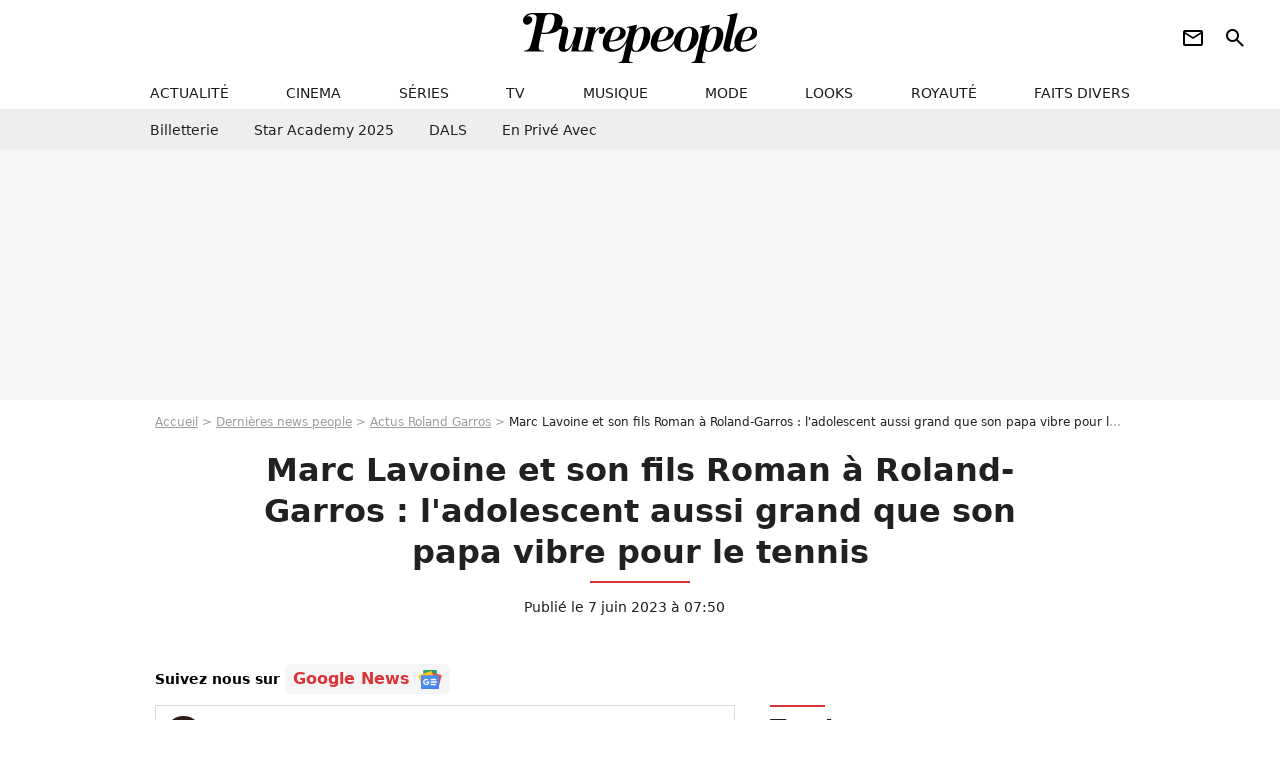

--- FILE ---
content_type: text/html; charset=UTF-8
request_url: https://www.purepeople.com/article/marc-lavoine-et-son-fils-roman-a-roland-garros-l-adolescent-aussi-grand-que-son-papa-vibre-pour-le-tennis_a509646/1
body_size: 16762
content:
<!DOCTYPE html>
<html>
    <head>
        <meta charset="UTF-8">
        <meta name="robots" content="index,follow,max-snippet:-1,max-image-preview:large,max-video-preview:6" />
                <meta name="viewport" content="width=device-width, initial-scale=1.0, maximum-scale=1.0, minimum-scale=1.0, user-scalable=no">
        <title>Marc Lavoine et son fils Roman à Roland-Garros : l&#039;adolescent aussi grand que son papa vibre pour le tennis - Purepeople</title>

                <link rel="alternate" href="android-app://com.c4mprod.purepeople/purepeople/article/509646" />
    <link rel="alternate" href="ios-app://369343091/purepeople/article/509646" />

                                                                                                                                                                                                                                            
        
            <meta property="og:url" content="https://www.purepeople.com/article/marc-lavoine-et-son-fils-roman-a-roland-garros-l-adolescent-aussi-grand-que-son-papa-vibre-pour-le-tennis_a509646/1">
    
    
    
    
                    <meta property="article:published_time" content="2023-06-07T07:50:00+02:00">
    
                    <meta property="article:modified_time" content="2023-06-07T07:50:00+02:00">
    
            <meta property="article:section" content="People France" />
    
                        <meta property="article:tag" content="Enfant de star" />
                    <meta property="article:tag" content="Look" />
                    <meta name="keywords" content="" />
        <meta name="Googlebot" content="noarchive" />
        <meta name="author" content="Purepeople" />
        <meta name="country" content="France" />
        <meta name="geo.country" content="FR" />
                <meta name="description" content="Roland-Garros a attiré de nombreuses personnalités dans ses tribunes et notamment plusieurs duos parents-enfants. Marc Lavoine, papa de quatre enfants, a ainsi assisté aux matches avec l&amp;#039;un d&amp;#039;eux, qui va bientôt le dépasser..." />
                        <meta name="twitter:site" content="@purepeople" />
                    <meta property="og:type" content="article" />
        <meta name="twitter:card" content="summary_large_image" />
                <meta property="og:title" content="Marc Lavoine et son fils Roman à Roland-Garros : l&#039;adolescent aussi grand que son papa vibre pour le tennis" />
        <meta name="twitter:title" content="Marc Lavoine et son fils Roman à Roland-Garros : l&#039;adolescent aussi grand que son papa vibre pour le tennis" />
                        <meta property="og:description" content="Roland-Garros a attiré de nombreuses personnalités dans ses tribunes et notamment plusieurs duos parents-enfants. Marc Lavoine, papa de quatre enfants, a ainsi assisté aux matches avec l&amp;#039;un d&amp;#039;eux, qui va bientôt le dépasser..." />
        <meta name="twitter:description" content="Roland-Garros a attiré de nombreuses personnalités dans ses tribunes et notamment plusieurs duos parents-enfants. Marc Lavoine, papa de quatre enfants, a ainsi assisté aux matches avec l&amp;#039;un d&amp;#039;eux, qui va bientôt le dépasser..." />
                            <meta property="og:image" content="https://static1.purepeople.com/articles/6/50/96/46/@/7442757-marc-lavoine-a-partage-un-beau-moment-av-1200x630-4.jpg" />
    <meta name="twitter:image" content="https://static1.purepeople.com/articles/6/50/96/46/@/7442757-marc-lavoine-a-partage-un-beau-moment-av-1200x630-4.jpg" />
                                                
        <link rel="shortcut icon" type="image/x-icon" href="https://static1.purepeople.com/build/pp_fr/favicon.61e5803d.png">
        <link rel="icon" type="image/ico" href="https://static1.purepeople.com/build/pp_fr/favicon.61e5803d.png">

                        
                        <link rel="preload" href="https://static1.purepeople.com/build/pp_fr/logo_brand_main.dc58c8f3.svg" as="image" />
        

            <link rel="preload" href="https://static1.purepeople.com/articles/6/50/96/46/@/7442757-marc-lavoine-a-partage-un-beau-moment-av-580x0-4.jpg" as="image" />
    
                    <link rel="preload" href="https://static1.purepeople.com/build/pp_fr/article-cfec0aa46a35ad5246fa.css" as="style" />
        <link rel="stylesheet" href="https://static1.purepeople.com/build/pp_fr/article-cfec0aa46a35ad5246fa.css">
    
                                            
<script type="text/javascript">
(function(global) {
    var fontCss           = localStorage.getItem('pp_font_code');
    var distantFontHash   = localStorage.getItem('pp_font_url');
    var currentFontHash   = "https\u003A\/\/static1.purepeople.com\/build\/pp_fr\/fonts_standalone\u002Dca9bca69d1975272b808.css";

    if (fontCss && distantFontHash && (distantFontHash === currentFontHash)) {
        var style           = document.createElement('style');
            style.type      = 'text/css';
            style.innerHTML = fontCss;

        document.head.appendChild(style);
    }
}(window));
</script>
        
            </head>

        
    <body class="article-universe articlepage-route ">

                <div class="sub-body">
            

<header id="header-main" class="header-main js-header-main">
    <div class="header-top">
        <div class="header-top-left">
            <i id="header-main-menu-icon" class="header-main-menu-icon ui-icons">menu</i>
            <i id="header-main-close-icon" class="header-main-close-icon ui-icons">close2</i>
        </div>

                                <span class="js-b16 1F header-main-logo" aria-label="Accueil">
                <img
                    class="header-logo"
                    src="https://static1.purepeople.com/build/pp_fr/logo_brand_main.dc58c8f3.svg"
                    alt="Purepeople"
                    width="270"
                    height="50"
                >
            </span>
                    
        <div class="header-top-right">
                        <div class="header-main-btn-holder">
                                                            <span class="js-b16 [base64] header-additional-icon-link" target="_blank" rel="nooponer">
                            <i title="Newsletter" class="ui-icons header-additional-icon">newsletter</i>
                        </span>
                    
                                                </div>
            
                                        <i id="header-main-search-icon" class="ui-icons header-main-search-icon">search</i>
                    </div>
    </div>

                        <nav id="header-nav-panel" class="header-bottom header-nav-unloaded"  data-subnav="/api/menu" >
            
                
    <div class="header-main-dropdown-container js-nav-item-holder">
        <div class="header-main-category">
                            <span class="js-b16 1F4943CCC21F2A header-main-nav-link ">actualité</span>
            
                            <i class="header-icon-more ui-icons">chevron_bot</i>
                <i class="header-icon-next ui-icons js-btn-expand-subnav">chevron_right</i>
                    </div>

                    <div class="header-main-subcategory js-subnav-item-holder" data-key="actualite"></div>
            </div>
            
                
    <div class="header-main-dropdown-container js-nav-item-holder">
        <div class="header-main-category">
                            <span class="js-b16 1FCB4A4C1F424649434E4A3FCB2620 header-main-nav-link ">cinema</span>
            
                            <i class="header-icon-more ui-icons">chevron_bot</i>
                <i class="header-icon-next ui-icons js-btn-expand-subnav">chevron_right</i>
                    </div>

                    <div class="header-main-subcategory js-subnav-item-holder" data-key="cinema"></div>
            </div>
            
                
    <div class="header-main-dropdown-container js-nav-item-holder">
        <div class="header-main-category">
                            <span class="js-b16 1FCB4A4C1FC243C14643C23FCB22242B header-main-nav-link ">séries</span>
            
                            <i class="header-icon-more ui-icons">chevron_bot</i>
                <i class="header-icon-next ui-icons js-btn-expand-subnav">chevron_right</i>
                    </div>

                    <div class="header-main-subcategory js-subnav-item-holder" data-key="serie"></div>
            </div>
            
                
    <div class="header-main-dropdown-container js-nav-item-holder">
        <div class="header-main-category">
                            <span class="js-b16 1FCB4A4C1FCB4348433FCB222525 header-main-nav-link ">tv</span>
            
                            <i class="header-icon-more ui-icons">chevron_bot</i>
                <i class="header-icon-next ui-icons js-btn-expand-subnav">chevron_right</i>
                    </div>

                    <div class="header-main-subcategory js-subnav-item-holder" data-key="tv"></div>
            </div>
            
                
    <div class="header-main-dropdown-container js-nav-item-holder">
        <div class="header-main-category">
                            <span class="js-b16 1FCB4A4C1F4EC3C246CAC3433FCB212520 header-main-nav-link ">musique</span>
            
                            <i class="header-icon-more ui-icons">chevron_bot</i>
                <i class="header-icon-next ui-icons js-btn-expand-subnav">chevron_right</i>
                    </div>

                    <div class="header-main-subcategory js-subnav-item-holder" data-key="musique"></div>
            </div>
            
                
    <div class="header-main-dropdown-container js-nav-item-holder">
        <div class="header-main-category">
                            <span class="js-b16 1FCB4A4C1F4E4F4B433FCB212C21 header-main-nav-link ">mode</span>
            
                            <i class="header-icon-more ui-icons">chevron_bot</i>
                <i class="header-icon-next ui-icons js-btn-expand-subnav">chevron_right</i>
                    </div>

                    <div class="header-main-subcategory js-subnav-item-holder" data-key="mode"></div>
            </div>
            
                
    <div class="header-main-dropdown-container js-nav-item-holder">
        <div class="header-main-category">
                            <span class="js-b16 1FCB4A4C1F484F4F473FCB21232B header-main-nav-link ">looks</span>
            
                            <i class="header-icon-more ui-icons">chevron_bot</i>
                <i class="header-icon-next ui-icons js-btn-expand-subnav">chevron_right</i>
                    </div>

                    <div class="header-main-subcategory js-subnav-item-holder" data-key="looks"></div>
            </div>
            
                
    <div class="header-main-dropdown-container js-nav-item-holder">
        <div class="header-main-category">
                            <span class="js-b16 1FCB4A4C1F444A4E464848431EC14FC64A48433FCB2A242B header-main-nav-link ">royauté</span>
            
                            <i class="header-icon-more ui-icons">chevron_bot</i>
                <i class="header-icon-next ui-icons js-btn-expand-subnav">chevron_right</i>
                    </div>

                    <div class="header-main-subcategory js-subnav-item-holder" data-key="royaute"></div>
            </div>
            
                
    <div class="header-main-dropdown-container js-nav-item-holder">
        <div class="header-main-category">
                            <span class="js-b16 1FCB4A4C1F444A46CBC21E4B46C443C1C23FCB232424 header-main-nav-link ">faits divers</span>
            
                            <i class="header-icon-more ui-icons">chevron_bot</i>
                <i class="header-icon-next ui-icons js-btn-expand-subnav">chevron_right</i>
                    </div>

                    <div class="header-main-subcategory js-subnav-item-holder" data-key="faits_divers"></div>
            </div>
</nav>
            
        <div id="header-main-search-container" class="header-main-search-container">
        <div id="header-main-search-canceled" class="header-main-search-canceled">Annuler</div>

        
<form method="post" action="/rechercher" class="search-form js-search">
    <label for="search_bar" class="search-form-label" aria-label="Rechercher sur Purepeople"><i class="search-form-picto ui-icons">search</i></label>
    <input
        id="search_bar"
        name="q"
        type="text"
        class="search-form-input js-input-txt"
        placeholder="Rechercher sur Purepeople"
    />
    <button type="submit" class="search-form-submit js-submit-form" disabled aria-label="label.header.search.submit">
        OK
    </button>
</form><div class="header-main-asset-container">
                <span>Ex:</span>

                                    <span class="js-b16 1FC0434FC048431F4E4AC1464F491E424FCB4648484AC14B3FC0212325 header-main-asset">Marion Cotillard</span>
                    ,                                    <span class="js-b16 1FC0434FC048431FC2454A4746C14A3FC0262125 header-main-asset">Shakira</span>
                    ,                                    <span class="js-b16 1FC0434FC048431F474ACB431E4E464B4B4843CB4F493FC024202C header-main-asset">Kate Middleton</span>
                    ,                                    <span class="js-b16 1FC0434FC048431FC2434843494A1E4C4F4E43CD3FC021222526 header-main-asset">Selena Gomez</span>
                                                </div></div>
    </header>
                        


<div class="js-art-top-cta article-header-container">
    <div class="article-header-element-container">
        <span class="js-b16 1F article-header-link">
            <img
                class="article-header-logo"
                src="https://static1.purepeople.com/build/pp_fr/logo_brand_main.dc58c8f3.svg"
                alt="Purepeople"
                width="270"
                height="50"
            >
        </span>

        
                        
    
        
        
        
                            
        
        
        
        
    
        <span class="js-b16 [base64] btn article-header-subcategory btn-type-primary" data-jan="{&quot;eventAction&quot;:[&quot;click&quot;],&quot;eventName&quot;:&quot;diapo_open_from_header&quot;,&quot;position_name&quot;:&quot;diapo_open_button_from_header&quot;,&quot;content_id&quot;:509646}">
                            <span>Voir les 13 photos</span>
            </span>

            </div>

    <span id="progress-bar"></span>
</div>
    
            
    
        
    <div id="link-bar-container" class="link-bar-container">
        
<div  class="roller-holder js-roller roller-no-nav" data-offset="15"     ><div class="roller-slider"><span class="js-b16 [base64] roller-item link-bar-item" target="_blank" role="menuitem"><span class="link-bar-item-title">Billetterie</span></span><span class="js-b16 1FCB4A4C1FC2CB4AC11E4A424A4B434EC63FCB22252A roller-item link-bar-item" role="menuitem"><span class="link-bar-item-title">Star Academy 2025</span></span><span class="js-b16 1FCB4A4C1F4B4A49C2431E4AC443421E4843C21EC2CB4AC1C23FCB242220 roller-item link-bar-item" role="menuitem"><span class="link-bar-item-title">DALS</span></span><span class="js-b16 1FCB4A4C1F43491EC0C146C4431E4AC443423FCB242320 roller-item link-bar-item" role="menuitem"><span class="link-bar-item-title">En privé avec</span></span></div><div class="roller-btn-holder"><button class="roller-btn btn-left disabled ui-icons" aria-label="Aller vers la gauche">chevron_left</button><button class="roller-btn btn-right ui-icons" aria-label="Aller vers la droite">chevron_right</button></div></div>    </div>

                            



    


<div class="ad-placement ad-placement-header ad-placeholder">
                    <div class="ad-logo"></div>
    
    <div class="ad-container">
        
                    <div class="ad-item "
                id="jad-header-01"
                data-position="header"
                data-device="all"
                data-keywords="%7B%22special-targeting%22%3A%22header%22%7D">
            </div>
            </div>
</div>

                                
            
            <main class="main-content" id="main-content"><div class="breadcrumb">
    <a class="item" href="/">Accueil</a><a class="item" href="/news/1">Dernières news people</a><a class="item" href="/tag/roland-garros_t598">Actus Roland Garros</a><h1 class="item" role="heading" aria-level="1">Marc Lavoine et son fils Roman à Roland-Garros : l'adolescent aussi grand que son papa vibre pour le tennis</h1></div>                    

<div class="article-title-container mg-container">
    
                                                        
    
    
    
    <div class="title-page-container"
            >
                <div class="title-page-text">
        Marc Lavoine et son fils Roman à Roland-Garros : l&#039;adolescent aussi grand que son papa vibre pour le tennis</div></div>


    
    <div class="article-title-published-container">
        <span class="article-title-published">
                            Publié le  7 juin 2023 à 07:50
                    </span>
                    



<div class="share-container js-share"
            data-title="Marc Lavoine et son fils Roman à Roland-Garros : l&#039;adolescent aussi grand que son papa vibre pour le tennis"
    
    
    
                
                                            
                            
         data-jan="{&quot;eventAction&quot;:[&quot;click&quot;],&quot;eventName&quot;:&quot;social_share&quot;,&quot;position_name&quot;:&quot;social_share_button&quot;}"
    
>
    <div class="icon-container article-title-share ">
        <i class="ui-icons icon-share icon-share">share</i>
    </div>

            <span class="txt-container">Partager</span>
    </div>
            </div>
</div>

<div id="gg-news-anchor" class="article-google-news-anchor"></div>


                                <div class="gd-2-cols">
                                        <div class="left-col">
                            <section class="article-container">
                                        
            
        <div class="author-article-bio-container mg-content">
            <div class="author-article-bio-link-container">
                <img src="https://static1.purepeople.com/authors/4/94/@/94-6154544555663-35x35-1.jpg"
                    class="author-article-picture"
                    width="35"
                    height="35"
                />

                <span class="author-article-bio-link-span">
                    Par

                    <span class="author-article-bio-name">
                                            <a class="author-article-bio-link" href="/auteur/mafalda-betty_a94">Mafalda Betty</a>
                                        </span>

                    |

                    <span class="author-article-bio-status">
                                            Rédactrice
                                        </span>
                </span>
            </div>

                        <div class="author-article-bio-description">
                Citoyenne du monde qui adore les blind tests des années 90, elle se passionne pour les histoires de cœur avec ou sans happy end des personnalités françaises et internationales.
            </div>
            
                                                </div>
                        
                    
<div class="article-headline mg-content">
    Roland-Garros a attiré de nombreuses personnalités dans ses tribunes et notamment plusieurs duos parents-enfants. Marc Lavoine, papa de quatre enfants, a ainsi assisté aux matches avec l'un d'eux, qui va bientôt le dépasser...
</div>
        
        <div class="mg-container js-editorial-content" id="article-content">
                                
            
    <div data-src="https://printaudio.360.audion.fm/public/playerScripts/v1/collections/m5lyAJqWa89P/player.js" class="audion-reader mg-content" id="audion_player_placeholder"></div>
                
        
        
                            
        
    <div class="main-media-container mg-content">
                    
            
            

        


        
<div class="player-container js-media-player player-main"  id="player-main">
                                                        
                    <div class="player-item"
                    data-video-id="x8lkmyf"
        
        
                    data-media-id="7442793"
        
        
                    data-position="playertop"
        
                    data-smart-mute="1"
        
        data-player-id="x1j43y"
    >
        <div class="player-anchor" >
                            <img class="player-thumbnail" src="https://static1.purepeople.com/articles/6/50/96/46/@/7442757-marc-lavoine-a-partage-un-beau-moment-av-580x326-4.jpg" width="580" height="326" >
                    </div>
    </div>
                        
                </div>

                            <span class="media-copyright">Marc Lavoine et son fils Roman à Roland-Garros : l&#039;adolescent aussi grand que son papa vibre pour le tennis</span>
                                </div>


    
    <div class="stickers-article-container mg-content">
                    

    
        <span class="js-b16 [base64]#block-diapo2 stickers-item" data-jan="{&quot;eventAction&quot;:[&quot;click&quot;],&quot;eventName&quot;:&quot;diapo_open_from_carousel&quot;,&quot;position_name&quot;:&quot;diapo_open_button_and_thumbnails_from_carousel&quot;,&quot;content_id&quot;:509646}">
    
        <img class="stickers-item-img" src="https://static1.purepeople.com/articles/6/50/96/46/@/7442757-marc-lavoine-a-partage-un-beau-moment-av-100x90-4.jpg" width="100" height="90" loading="lazy" alt="Marc Lavoine a partagé un beau moment avec l&#039;un des siens
Marc Lavoine en tribunes lors des Internationaux de France de tennis de Roland Garros © Jacovides-Moreau/Bestimage">

        </span>
                        

    
        <span class="js-b16 [base64]#block-diapo3 stickers-item" data-jan="{&quot;eventAction&quot;:[&quot;click&quot;],&quot;eventName&quot;:&quot;diapo_open_from_carousel&quot;,&quot;position_name&quot;:&quot;diapo_open_button_and_thumbnails_from_carousel&quot;,&quot;content_id&quot;:509646}">
    
        <img class="stickers-item-img" src="https://static1.purepeople.com/articles/6/50/96/46/@/7442762-pere-de-quatre-enfants-il-s-est-rendu-a-100x90-1.jpg" width="100" height="90" loading="lazy" alt="Père de quatre enfants, il s&#039;est rendu à Roland-Garros avec Roman, aussi grand que lui !
Roman et son père Marc Lavoine en tribunes lors des Internationaux de France de tennis de Roland Garros 2023, à Paris, France, le 6 juin 2023. © Jacovides-Moreau/Bestimage">

        </span>
                        

    
        <span class="js-b16 [base64]#block-diapo4 stickers-item" data-jan="{&quot;eventAction&quot;:[&quot;click&quot;],&quot;eventName&quot;:&quot;diapo_open_from_carousel&quot;,&quot;position_name&quot;:&quot;diapo_open_button_and_thumbnails_from_carousel&quot;,&quot;content_id&quot;:509646}">
    
        <img class="stickers-item-img" src="https://static1.purepeople.com/articles/6/50/96/46/@/7442763-l-adolescent-vient-de-feter-ses-16-ans-r-100x90-1.jpg" width="100" height="90" loading="lazy" alt="L&#039;adolescent vient de fêter ses 16 ans
Roman et son père Marc Lavoine en tribunes lors des Internationaux de France de tennis de Roland Garros 2023, à Paris, France, le 6 juin 2023. © Jacovides-Moreau/Bestimage">

        </span>
                        

    
        <span class="js-b16 [base64]#block-diapo5 stickers-item" data-jan="{&quot;eventAction&quot;:[&quot;click&quot;],&quot;eventName&quot;:&quot;diapo_open_from_carousel&quot;,&quot;position_name&quot;:&quot;diapo_open_button_and_thumbnails_from_carousel&quot;,&quot;content_id&quot;:509646}">
    
        <img class="stickers-item-img" src="https://static1.purepeople.com/articles/6/50/96/46/@/7442767-sa-mere-est-la-creatrice-sarah-poniatows-100x90-2.jpg" width="100" height="90" loading="lazy" alt="Sa mère est la créatrice Sarah Poniatowski 
Marc Lavoine et Sarah Poniatowski - Soirée bicentenaire des Caisses d&#039;Epargne au Palais de Chaillot à Paris, France, le 21 mars 2018. © Coadic Guirec/Bestimage">

        </span>
                        

    
        <span class="js-b16 [base64]#block-diapo6 stickers-item" data-jan="{&quot;eventAction&quot;:[&quot;click&quot;],&quot;eventName&quot;:&quot;diapo_open_from_carousel&quot;,&quot;position_name&quot;:&quot;diapo_open_button_and_thumbnails_from_carousel&quot;,&quot;content_id&quot;:509646}">
    
        <img class="stickers-item-img" src="https://static1.purepeople.com/articles/6/50/96/46/@/7442766-il-partage-avec-sa-mere-une-belle-chevel-100x90-2.jpg" width="100" height="90" loading="lazy" alt="Il partage avec sa mère une belle chevelure blonde
Semi-exclusif - Sarah Poniatowski - Dîner d&#039;inauguration du club Roxie au 23 Rue de Ponthieu dans le 8ème arrondissement de Paris le 27 novembre 2018. © Marc Ausset-Lacroix/Bestimage">

        </span>
                </div>

    <div class="mg-content">
                        
    
        
        
        
                            
        
                            
        
        
    
        <a
    class="btn btn-type-primary btn-md"
            href="/diapo/marc-lavoine-et-son-fils-roman-a-roland-garros-l-adolescent-aussi-grand-que-son-papa-vibre-pour-le-tennis_a509646/1"
                    
                                            
                            
         data-jan="{&quot;eventAction&quot;:[&quot;click&quot;],&quot;eventName&quot;:&quot;diapo_open_from_carousel&quot;,&quot;position_name&quot;:&quot;diapo_open_button_and_thumbnails_from_carousel&quot;,&quot;content_id&quot;:509646}"
    
        >
                            <span>Voir les 13 photos</span>
            </a>

            </div>





            
                            

    

    
    

<div class="ad-placement ad-placement-atf mg-content ad-only-mobile ad-placeholder ad-entitled">
                    <div class="ad-logo"></div>
    
    <div class="ad-container">
                                <div class="ad-title">La suite après la publicité</div>
        
                    <div class="ad-item "
                id="jad-atf_mobile-01"
                data-position="rectangle_atf"
                data-device="mobile"
                data-keywords="%5B%5D">
            </div>
            </div>
</div>

                                            
                                            
                        
        
                        <div class="block-text">
            <p>Les tribunes de Roland-Garros continuent d'être remplies de stars. Si l'on a vu des duos amoureux radieux - comme Anne-Sophie Lapix et <a href="/article/roland-garros-2023-anne-sophie-lapix-et-son-mari-premiere-sortie-publique-depuis-l-annonce-choc_a509551/1">son mari Arthur Sadoun</a> -, d'autres ont choisi de partager l'événement avec un de leurs enfants. Ainsi, Michèle Laroque a vibré en compagnie de sa fille Oriane, avec qui la <a href="/article/roland-garros-2023-michele-laroque-radieuse-aux-cotes-de-sa-fille-oriane-non-loin-de-jeremie-elkaim-et-sa-fille_a509597/1">complicité est toujours éclatante</a>. Ce mardi 6 juin 2023, c'est un autre enfant de star qui a fait irruption dans l'antre du tennis : Roman Lavoine.</p><p>Jeune homme de 16 ans qui est aussi grand que son célèbre papa, Roman a pu assister à l'une - ou les deux ? - victoire masculine du Roland-Garros du jour. En effet, le N.1 mondial <a href="/article/carlos-alcaraz-en-couple-la-nouvelle-star-de-roland-garros-proche-d-une-jeune-femme-tres-pulpeuse_a509484/1">Carlos Alcaraz</a> a rejoint Novak Djokovic en demi-finales de Roland-Garros en surclassant le N.5 mondial Stefanos Tsitsipas 6-2, 6-1, 7-6 (7/5) en un peu plus de deux heures mardi soir, indique l'AFP. En l'absence de Rafael Nadal, victime d'une blessure tenace à la hanche gauche, l'Espagnol de 20 ans, qualifié pour sa première demi-finale sur la terre battue parisienne, et Djokovic sont les principaux favoris de Roland-Garros. Djokovic s'est lui hissé dans le dernier carré aux dépens du N.11 mondial Karen Khachanov 4-6, 7-6 (7/0), 6-2, 6-4 plus tôt dans la journée.</p><div class="title-h2">Un ado aux nombreux amis enfants de stars</div><p>Chevelure blonde et généreuse, Roman Lavoine est le fils de Marc et de la créatrice Sarah Poniatowski, avec qui son papa est <a href="/article/sarah-lavoine-divorce-qui-est-vraiment-cette-femme-a-succes_a280000/1">séparé depuis 2018</a>. Quelques semaines plus tôt, on pouvait croiser le jeune homme au <a href="/article/marc-lavoine-et-sarah-poniatowski-leur-adolescent-roman-s-eclate-en-famille-devant-vincent-perez-amoureux_a509165/1">lancement de la collaboration entre deux marques de bijoux</a>, Stone et Thea Jewelry, dont l'une des fondatrices n'est autre que <a href="/article/jade-hallyday-loin-de-sa-maman-l-adolescente-s-eclate-au-cap-d-agde_a342536/1">sa tante, Marie Poniatowski</a>, de qui il est très proche. Frère de <a href="/article/marc-lavoine-bluffe-par-sa-fille-yasmine-qui-joue-avec-lui-dans-kepler-s_a326849/1">Yasmine</a> (25 ans) et <a href="/article/marc-lavoine-et-sarah-poniatowski-leur-petit-milo-12-ans-a-bien-grandi-et-a-choisi-les-cheveux-longs_a500202/1"> Milo (13 ans)</a>, ainsi que de Simon (37 ans), dont la mère est <a href="/article/marc-lavoine-mort-de-sa-premiere-epouse-denise-mere-de-son-fils-aine_a262759/1">Denise Pascale</a>, l'adolescent a choisi de passer un beau moment père-fils, lui qui raffolle également de sorties entre copains. Il est ainsi un grand ami de <a href="/article/clotilde-courau-sa-fille-vittoria-de-savoie-sensuelle-dans-une-robe-decoupee-elle-a-tout-de-sa-mere_a502315/1">Vittoria de Savoie</a>, fille de Clotilde Courau et Emmanuel-Philibert de Savoie, ainsi que <a href="/article/laeticia-hallyday-retour-festif-a-los-angeles-avec-jade-joy-et-aliocha-jalil-lespert-loin-tres-loin_a501361/1">Jade et Joy</a>, les enfants de Laeticia et Johnny Hallyday.</p>
        </div>
        
                    
        </div>
    </section>

        
        
                        <section class="mg-container js-embed" data-type="outbrain">
                            <!-- OUTBRAIN -->
<div class="OUTBRAIN"
     data-src="https://www.purepeople.com/article/marc-lavoine-et-son-fils-roman-a-roland-garros-l-adolescent-aussi-grand-que-son-papa-vibre-pour-le-tennis_a509646/1"
     data-widget-id="AR_20"
     data-ob-template="purepeople"
></div>
<!-- OUTBRAIN -->

                    </section>
    


        


            <section class="mg-container">
                            
                
                    
    
    
    
    <div class="title-section-container"
            >
                <div class="title-section-text">
        À propos de</div></div>



            <div class="gd gd-gap-15 mg-content">
                



    

<div class="people-mentioned-container">
    




    
<div class="person-card-main">
    <div class="person-card-info-container person-card-bg-img">
                            
        
        
                
                
    
    
    
    
        
                
        <figure class="thumbnail thumbnail-cover"
                    >
                                    
                
            
                            
        <img class="people-mentioned-img thumb-img"
            src="https://static1.purepeople.com/people/3/51/3/@/5140667-marc-lavoine-en-octobre-2019-100x100-2.jpg"
            alt="Marc Lavoine"
            width="100"
            height="100"
            loading="lazy"
                        
                        
                            
         fetchpriority="high"
    
            role="presentation"
        />

            
        
        
                </figure>

        
        
        <div class="person-card-person-info">
                                                <span class="js-b16 1FC0434FC048431F4E4AC1421E484AC44F4649433FC0232A22 person-card-info-name person-card-name-link">
                        Marc Lavoine
                    </span>
                            
                    </div>
    </div>

                    
                
            
                            
        <img class="person-card-img-blur"
            src="https://static1.purepeople.com/people/3/51/3/@/5140667-marc-lavoine-en-octobre-2019-200x200-2.jpg"
            alt=""
            width=""
            height=""
            loading="lazy"
                
            role="presentation"
        />

            
            </div>


                                        <div class="people-mentioned-card ">
            
                        <a class="people-mentioned-card-link"
                href="/article/marc-lavoine-et-beatrice-dalle-pourquoi-leur-projet-de-piece-de-theatre-a-finalement-ete-reporte_a545882/1">
                <span class="people-mentioned-card-title">
                    Marc Lavoine et Béatrice Dalle : Pourquoi leur projet de pièce de théâtre a finalement été reporté ?
                </span>
            </a>

                            <div class="people-mentioned-card-date">
                    24 décembre 2025 à 15:47
                </div>
                    </div>
                                        <div class="people-mentioned-card people-mentioned-card-bordered">
            
                        <a class="people-mentioned-card-link"
                href="/article/pour-la-fin-dannee-adriana-karembeu-et-marc-lavoine-prennent-des-chemins-differents_a545742/1">
                <span class="people-mentioned-card-title">
                    Pour la fin d&#039;année, Adriana Karembeu et Marc Lavoine prennent des chemins différents
                </span>
            </a>

                            <div class="people-mentioned-card-date">
                    19 décembre 2025 à 11:47
                </div>
                    </div>
                                        <div class="people-mentioned-card people-mentioned-card-bordered">
            
                        <a class="people-mentioned-card-link"
                href="/article/sarah-poniatowski-lex-de-marc-lavoine-et-mere-de-ses-enfants-yasmine-roman-et-milo-parle-de-ses-origines-aristocratiques_a545629/1">
                <span class="people-mentioned-card-title">
                    Sarah Poniatowski : L&#039;ex de Marc Lavoine, et mère de ses enfants Yasmine, Roman et Milo, parle de ses origines aristocratiques
                </span>
            </a>

                            <div class="people-mentioned-card-date">
                    16 décembre 2025 à 13:52
                </div>
                    </div>
                                        <div class="people-mentioned-card people-mentioned-card-bordered">
            
                        <span class="js-b16 [base64] people-mentioned-card-link">
                <span class="people-mentioned-card-title">
                    &quot;C’est la première femme qui…&quot; : Marc Lavoine revient sur la phrase d’Adriana Karembeu qui l’a fait craquer avant qu’ils ne vivent leur histoire
                </span>
            </span>

                            <div class="people-mentioned-card-date">
                    8 novembre 2025 à 23:32
                </div>
                    </div>
    
                
    
        
        
        
                            
        
                            
        
        
    
        <a
    class="btn btn-type-tertiary btn-md"
            href="/people/marc-lavoine_p513/articles/1"
            
        >
                            <span>Tous les articles</span>
            </a>

    </div>

            </div>
        </section>
    
            <section class="mg-container" >
                            
                
                    
    
    
    
    <div class="title-section-container"
            >
                <div class="title-section-text">
        Mots clés</div></div>



            
                                        <a class="tag-card" href="/tag/people-france_t312">
            People France
        </a>
                                            <span class="js-b16 1FCB4A4C1FC14F484A494B1E4C4AC1C14FC23FCB232625 tag-card">
            Roland Garros
        </span>
                                            <a class="tag-card" href="/tag/tennis_t393">
            Tennis
        </a>
                                            <a class="tag-card" href="/tag/sport_t374">
            Sport
        </a>
                                            <a class="tag-card" href="/tag/enfant-de-star_t153">
            Enfant de star
        </a>
                                            <a class="tag-card" href="/tag/famille_t163">
            Famille
        </a>
                                            <a class="tag-card" href="/tag/musique_t280">
            Musique
        </a>
                                            <a class="tag-card" href="/tag/look_t254">
            Look
        </a>
            </section>
    
            <span id="gg-news-link" class="article-google-news">Suivez nous sur <span class="js-b16 [base64] article-google-news-link" rel="noopener, nofollow" target="_blank">Google News <img class="article-google-news-logo" src="/build/common/gg_news.010384be.svg" width="24" height="19" loading="lazy" /></span></span>
                    </div>
                    
                                        <div class="right-col">
                                                                                     
    <section class="rc-section mg-container">
                            
                
                    
    
    
    
    <div class="title-section-container"
            >
                <div class="title-section-text">
        Tendances</div></div>


    
    <div class="rc-content ">
                                                    <a class="tag-card" href="/people/hugues-aufray_p1964">
                    Hugues Aufray
                </a>
                                            <a class="tag-card" href="/people/brigitte-bardot_p1326">
                    Brigitte Bardot
                </a>
                                            <a class="tag-card" href="/people/sting_p574">
                    Sting
                </a>
                                            <a class="tag-card" href="/people/cyril-feraud_p420473">
                    Cyril Féraud
                </a>
                                            <a class="tag-card" href="/people/catherine-lara_p1938">
                    Catherine Lara
                </a>
                                            <a class="tag-card" href="/people/nagui_p611">
                    Nagui
                </a>
                                            <a class="tag-card" href="/people/faustine-bollaert_p2059">
                    Faustine Bollaert
                </a>
                                            <a class="tag-card" href="/people/yoann-gourcuff_p1601">
                    Yoann Gourcuff
                </a>
                        </div>

                                                    
    
        
        
        
                            
        
                            
        
        
    
        <span class="js-b16 1FC0434FC04843 btn btn-type-tertiary btn-md">
                            <span>Voir tous les people</span>
            </span>

                    </section>



    
    

    
<div class="ad-placement ad-placement-atf mg-container ad-only-desk ad-placeholder ad-sticky">
                    <div class="ad-logo"></div>
    
    <div class="ad-container">
        
                    <div class="ad-item "
                id="jad-atf_desktop-01"
                data-position="rectangle_atf"
                data-device="desktop"
                data-keywords="%5B%5D">
            </div>
            </div>
</div>

     
    
    
    <section class="rc-section mg-container">
                            
                
                    
    
    
    
    <div class="title-section-container"
            >
                <div class="title-section-text">
        Sur le même thème</div></div>


    
    <div class="rc-content gd gd-gap-15 gd-s-1">
                                    

        












                



    


    


                        








<article class="news-card news-card-1 news-card-row"     >
    <!-- news card picture -->
                        
            
                    
        
                    
                
                
    
    
    
    
        
                
        <figure class="thumbnail news-card-picture thumbnail-1-1 thumbnail-cover"
                    >
                                    
                            
            
                            
        <img class="thumb-img-100 thumb-img"
            src="https://static1.purepeople.com/uploads/34/5b/ef/84/7f7c0b828d1a9550-105x105-2.jpg"
            alt="Il a accepté ! Jérémy Frérot a dit oui à Shy&#039;m, elle lui a fait une proposition qui lui tenait beaucoup à coeur"
            width="105"
            height="105"
            loading="lazy"
                
            role="presentation"
        />

            
        
        
                </figure>

        
            
    <div class="news-card-info">
                                                
                                                
                                                    <div
                    class="news-card-title"
                                    >

                                            <a href="/article/il-a-accepte-jeremy-frerot-a-dit-oui-a-shym-elle-lui-a-fait-une-proposition-qui-lui-tenait-beaucoup-a-coeur_a540001/1" class="news-card-link"      role="link" aria-label="Il a accepté ! Jérémy Frérot a dit oui à Shy&#039;m, elle lui a fait une proposition qui lui tenait beaucoup à coeur">Il a accepté ! Jérémy Frérot a dit oui à Shy&#039;m, elle lui a fait une proposition qui lui tenait beaucoup à coeur</a>
                    
                </div>
                            
                                                
                                                        <div class="news-card-date">3 juillet 2025</div>
                                        </div>
</article>

                            

        












                



    


    


                        








<article class="news-card news-card-1 news-card-row"     >
    <!-- news card picture -->
                        
            
                    
        
                    
                
                
    
    
    
    
        
                
        <figure class="thumbnail news-card-picture thumbnail-1-1 thumbnail-cover"
                    >
                                    
                            
            
                            
        <img class="thumb-img-100 thumb-img"
            src="https://static1.purepeople.com/uploads/5a/3b/ad/81/44b811714385df08-105x105-4.jpg"
            alt="Sarah Poniatowski : Avec Roman, le fils qu’elle a eu avec Marc Lavoine, elle vit une expérience à sensation qu’elle n’oubliera jamais"
            width="105"
            height="105"
            loading="lazy"
                
            role="presentation"
        />

            
        
        
                </figure>

        
            
    <div class="news-card-info">
                                                
                                                
                                                    <div
                    class="news-card-title"
                                    >

                                            <a href="/article/sarah-poniatowski-avec-roman-le-fils-quelle-a-eu-avec-marc-lavoine-elle-vit-une-experience-a-sensation-quelle-noubliera-jamais_a540982/1" class="news-card-link"      role="link" aria-label="Sarah Poniatowski : Avec Roman, le fils qu’elle a eu avec Marc Lavoine, elle vit une expérience à sensation qu’elle n’oubliera jamais">Sarah Poniatowski : Avec Roman, le fils qu’elle a eu avec Marc Lavoine, elle vit une expérience à sensation qu’elle n’oubliera jamais</a>
                    
                </div>
                            
                                                
                                                        <div class="news-card-date">31 juillet 2025</div>
                                        </div>
</article>

                            

        












                



    


    


                        








<article class="news-card news-card-1 news-card-row"     >
    <!-- news card picture -->
                        
            
                    
        
                    
                
                
    
    
    
    
        
                
        <figure class="thumbnail news-card-picture thumbnail-1-1 thumbnail-cover"
                    >
                                    
                            
            
                            
        <img class="thumb-img-100 thumb-img"
            src="https://static1.purepeople.com/uploads/aa/97/dd/88/9b37913fd2db3078-105x105-2.jpg"
            alt="Thierry Roland : Gary, le fils qu’il a eu avec une grande figure de la télé, a fait carrière très loin des écrans dans un business très français"
            width="105"
            height="105"
            loading="lazy"
                
            role="presentation"
        />

            
        
        
                </figure>

        
            
    <div class="news-card-info">
                                                
                                                
                                                    <div
                    class="news-card-title"
                                    >

                                            <a href="/article/thierry-roland-gary-le-fils-quil-a-eu-avec-une-grande-figure-de-la-tele-a-fait-carriere-tres-loin-des-ecrans-dans-un-business-tres-francais_a540902/1" class="news-card-link"      role="link" aria-label="Thierry Roland : Gary, le fils qu’il a eu avec une grande figure de la télé, a fait carrière très loin des écrans dans un business très français">Thierry Roland : Gary, le fils qu’il a eu avec une grande figure de la télé, a fait carrière très loin des écrans dans un business très français</a>
                    
                </div>
                            
                                                
                                                        <div class="news-card-date">4 août 2025</div>
                                        </div>
</article>

                            

        












                



    


    


                        








<article class="news-card news-card-1 news-card-row"     >
    <!-- news card picture -->
                        
            
                    
        
                    
                
                
    
    
    
    
        
                
        <figure class="thumbnail news-card-picture thumbnail-1-1 thumbnail-cover"
                    >
                                    
                            
            
                            
        <img class="thumb-img-100 thumb-img"
            src="https://static1.purepeople.com/uploads/9f/90/6a/e6/2852920ae56b46c9-105x105-2.jpg"
            alt="Roman de Kermadec, le petit fils de Jane Birkin, réapparaît pour honorer sa grand-mère : sa compagne actrice et leur fils à ses côtés"
            width="105"
            height="105"
            loading="lazy"
                
            role="presentation"
        />

            
        
        
                </figure>

        
            
    <div class="news-card-info">
                                                
                                                
                                                    <div
                    class="news-card-title"
                                    >

                                            <a href="/article/roman-de-kermadec-le-petit-fils-de-jane-birkin-reapparait-pour-honorer-sa-grand-mere-sa-compagne-actrice-et-leur-fils-a-ses-cotes_a545689/1" class="news-card-link"      role="link" aria-label="Roman de Kermadec, le petit fils de Jane Birkin, réapparaît pour honorer sa grand-mère : sa compagne actrice et leur fils à ses côtés">Roman de Kermadec, le petit fils de Jane Birkin, réapparaît pour honorer sa grand-mère : sa compagne actrice et leur fils à ses côtés</a>
                    
                </div>
                            
                                                
                                                        <div class="news-card-date">17 décembre 2025</div>
                                        </div>
</article>

                            

        












                



    


    


                        








<article class="news-card news-card-1 news-card-row"     >
    <!-- news card picture -->
                        
            
                    
        
                    
                
                
    
    
    
    
        
                
        <figure class="thumbnail news-card-picture thumbnail-1-1 thumbnail-cover"
                    >
                                    
                            
            
                            
        <img class="thumb-img-100 thumb-img"
            src="https://static1.purepeople.com/uploads/ac/c9/4e/6c/6dbd523e6b4b65bb-105x105-1.jpg"
            alt="&quot;On a touché à l&#039;amour de ma vie&quot; : Benjamin Biolay n&#039;a pas bien vécu ce qui est arrivé à sa fille Anna, qu&#039;il a eue avec Chiara Mastroianni"
            width="105"
            height="105"
            loading="lazy"
                
            role="presentation"
        />

            
        
        
                </figure>

        
            
    <div class="news-card-info">
                                                
                                                
                                                    <div
                    class="news-card-title"
                                    >

                                            <span class="js-b16 [base64] news-card-link" role="link" aria-label="&quot;On a touch&eacute; &agrave; l&#039;amour de ma vie&quot; : Benjamin Biolay n&#039;a pas bien v&eacute;cu ce qui est arriv&eacute; &agrave; sa fille Anna, qu&#039;il a eue avec Chiara Mastroianni">&quot;On a touché à l&#039;amour de ma vie&quot; : Benjamin Biolay n&#039;a pas bien vécu ce qui est arrivé à sa fille Anna, qu&#039;il a eue avec Chiara Mastroianni</span>
                    
                </div>
                            
                                                
                                                        <div class="news-card-date">16 octobre 2025</div>
                                        </div>
</article>

                            

        












                



    


    


                        








<article class="news-card news-card-1 news-card-row"     >
    <!-- news card picture -->
                        
            
                    
        
                    
                
                
                
    
    
    
        
                
        <figure class="thumbnail news-card-picture thumbnail-1-1 thumbnail-cover thumbnail-play"
                    >
                                    
                            
            
                            
        <img class="thumb-img-100 thumb-img"
            src="https://static1.purepeople.com/uploads/b5/0d/92/ed/7f25ac96749d37c2-105x105-1.jpg"
            alt="&quot;À ma femme, à mon amour, à toi&quot; : Cette tendre déclaration de Didier Barbelivien à son épouse Laure, de 28 ans sa cadette, en direct à la télévision"
            width="105"
            height="105"
            loading="lazy"
                
            role="presentation"
        />

            
        
                    <i class="thumb-play ui-icons">player2</i>
        
                </figure>

        
            
    <div class="news-card-info">
                                                
                                                
                                                    <div
                    class="news-card-title"
                                    >

                                            <span class="js-b16 [base64] news-card-link" role="link" aria-label="&quot;&Agrave; ma femme, &agrave; mon amour, &agrave; toi&quot; : Cette tendre d&eacute;claration de Didier Barbelivien &agrave; son &eacute;pouse Laure, de 28 ans sa cadette, en direct &agrave; la t&eacute;l&eacute;vision">&quot;À ma femme, à mon amour, à toi&quot; : Cette tendre déclaration de Didier Barbelivien à son épouse Laure, de 28 ans sa cadette, en direct à la télévision</span>
                    
                </div>
                            
                                                
                                                        <div class="news-card-date">3 décembre 2025</div>
                                        </div>
</article>

                        </div>

                        </section>
     
    
    
    <section class="rc-section mg-container">
                            
                
                    
    
    
    
    <div class="title-section-container"
            >
                <div class="title-section-text">
        Les articles similaires</div></div>


    
    <div class="rc-content gd gd-gap-15 gd-s-1">
                                    

        












                



    


    


                        








<article class="news-card news-card-1 news-card-row"     >
    <!-- news card picture -->
                        
            
                    
        
                    
                
                
    
    
    
    
        
                
        <figure class="thumbnail news-card-picture thumbnail-1-1 thumbnail-cover"
                    >
                                    
                            
            
                            
        <img class="thumb-img-100 thumb-img"
            src="https://static1.purepeople.com/uploads/d1/ae/8c/28/c3dc2702ea9034f4-105x105-1.jpg"
            alt="Yannick Noah : A quoi ressemble Cecilia Rodhe, mère des ses enfants Joakim et Yéléna, qui a été élue Miss Suède ?"
            width="105"
            height="105"
            loading="lazy"
                
            role="presentation"
        />

            
        
        
                </figure>

        
            
    <div class="news-card-info">
                                                
                                                
                                                    <div
                    class="news-card-title"
                                    >

                                            <a href="/article/yannick-noah-a-quoi-ressemble-cecilia-rodhe-mere-des-ses-enfants-joakim-et-yelena-qui-a-ete-elue-miss-suede_a544911/1" class="news-card-link"      role="link" aria-label="Yannick Noah : A quoi ressemble Cecilia Rodhe, mère des ses enfants Joakim et Yéléna, qui a été élue Miss Suède ?">Yannick Noah : A quoi ressemble Cecilia Rodhe, mère des ses enfants Joakim et Yéléna, qui a été élue Miss Suède ?</a>
                    
                </div>
                            
                                                
                                                        <div class="news-card-date">24 novembre 2025</div>
                                        </div>
</article>

                            

        












                



    


    


                        








<article class="news-card news-card-1 news-card-row"     >
    <!-- news card picture -->
                        
            
                    
        
                    
                
                
    
    
    
    
        
                
        <figure class="thumbnail news-card-picture thumbnail-1-1 thumbnail-cover"
                    >
                                    
                            
            
                            
        <img class="thumb-img-100 thumb-img"
            src="https://static1.purepeople.com/uploads/2f/d4/0e/63/361f50dd70b473e9-105x105-1.jpg"
            alt="Yannick Noah aux anges : le chanteur apparaît tout sourire avec sa compagne Malika, de 31 ans sa cadette, et leur fille Keelani dans un décor magnifique"
            width="105"
            height="105"
            loading="lazy"
                
            role="presentation"
        />

            
        
        
                </figure>

        
            
    <div class="news-card-info">
                                                
                                                
                                                    <div
                    class="news-card-title"
                                    >

                                            <a href="/article/yannick-noah-aux-anges-le-chanteur-apparait-tout-sourire-avec-sa-compagne-malika-de-31-ans-sa-cadette-et-leur-fille-keelani_a544804/1" class="news-card-link"      role="link" aria-label="Yannick Noah aux anges : le chanteur apparaît tout sourire avec sa compagne Malika, de 31 ans sa cadette, et leur fille Keelani dans un décor magnifique">Yannick Noah aux anges : le chanteur apparaît tout sourire avec sa compagne Malika, de 31 ans sa cadette, et leur fille Keelani dans un décor magnifique</a>
                    
                </div>
                            
                                                
                                                        <div class="news-card-date">21 novembre 2025</div>
                                        </div>
</article>

                            

        












                



    


    


                        








<article class="news-card news-card-1 news-card-row"     >
    <!-- news card picture -->
                        
            
                    
        
                    
                
                
    
    
    
    
        
                
        <figure class="thumbnail news-card-picture thumbnail-1-1 thumbnail-cover"
                    >
                                    
                            
            
                            
        <img class="thumb-img-100 thumb-img"
            src="https://static1.purepeople.com/uploads/84/49/fe/8a/1dbaade0335feab2-105x105-1.jpg"
            alt="Jamel Debbouze et Mélissa Theuriau : Leur fille Lila, une ado de 13 ans privilégiée à l&#039;occasion d&#039;un événement qui passionne des millions de personnes"
            width="105"
            height="105"
            loading="lazy"
                
            role="presentation"
        />

            
        
        
                </figure>

        
            
    <div class="news-card-info">
                                                
                                                
                                                    <div
                    class="news-card-title"
                                    >

                                            <a href="/article/jamel-debbouze-et-melissa-theuriau-leur-fille-lila-une-ado-de-13-ans-privilegiee-a-loccasion-dun-evenement-qui-passionne-des-millions-de-personnes_a543319/1" class="news-card-link"      role="link" aria-label="Jamel Debbouze et Mélissa Theuriau : Leur fille Lila, une ado de 13 ans privilégiée à l&#039;occasion d&#039;un événement qui passionne des millions de personnes">Jamel Debbouze et Mélissa Theuriau : Leur fille Lila, une ado de 13 ans privilégiée à l&#039;occasion d&#039;un événement qui passionne des millions de personnes</a>
                    
                </div>
                            
                                                
                                                        <div class="news-card-date">7 octobre 2025</div>
                                        </div>
</article>

                            

        












                



    


    


                        








<article class="news-card news-card-1 news-card-row"     >
    <!-- news card picture -->
                        
            
                    
        
                    
                
                
    
    
    
    
        
                
        <figure class="thumbnail news-card-picture thumbnail-1-1 thumbnail-cover"
                    >
                                    
                            
            
                            
        <img class="thumb-img-100 thumb-img"
            src="https://static1.purepeople.com/uploads/80/bf/bf/9e/a32bd640ba6817dc-105x105-1.jpg"
            alt="Yannick Noah complice avec sa fille Keelaani (bientôt 10 mois) : photo de ses vacances en famille, un phénomène naturel immortalisé"
            width="105"
            height="105"
            loading="lazy"
                
            role="presentation"
        />

            
        
        
                </figure>

        
            
    <div class="news-card-info">
                                                
                                                
                                                    <div
                    class="news-card-title"
                                    >

                                            <a href="/article/yannick-noah-complice-avec-sa-fille-keelaani-bientot-10-mois-photo-de-ses-vacances-en-famille-un-phenomene-naturel-immortalise_a541237/1" class="news-card-link"      role="link" aria-label="Yannick Noah complice avec sa fille Keelaani (bientôt 10 mois) : photo de ses vacances en famille, un phénomène naturel immortalisé">Yannick Noah complice avec sa fille Keelaani (bientôt 10 mois) : photo de ses vacances en famille, un phénomène naturel immortalisé</a>
                    
                </div>
                            
                                                
                                                        <div class="news-card-date">7 août 2025</div>
                                        </div>
</article>

                            

        












                



    


    


                        








<article class="news-card news-card-1 news-card-row"     >
    <!-- news card picture -->
                        
            
                    
        
                    
                
                
    
    
    
    
        
                
        <figure class="thumbnail news-card-picture thumbnail-1-1 thumbnail-cover"
                    >
                                    
                            
            
                            
        <img class="thumb-img-100 thumb-img"
            src="https://static1.purepeople.com/uploads/7a/f7/95/30/9631e451b520e321-105x105-2.jpg"
            alt="Anna Kournikova et Enrique Iglesias bientôt parents pour la 4e fois : l&#039;ancienne joueuse de tennis dévoile son ventre arrondi après une période mouvementée"
            width="105"
            height="105"
            loading="lazy"
                
            role="presentation"
        />

            
        
        
                </figure>

        
            
    <div class="news-card-info">
                                                
                                                
                                                    <div
                    class="news-card-title"
                                    >

                                            <span class="js-b16 [base64] news-card-link" role="link" aria-label="Anna Kournikova et Enrique Iglesias bient&ocirc;t parents pour la 4e fois : l&#039;ancienne joueuse de tennis d&eacute;voile son ventre arrondi apr&egrave;s une p&eacute;riode mouvement&eacute;e">Anna Kournikova et Enrique Iglesias bientôt parents pour la 4e fois : l&#039;ancienne joueuse de tennis dévoile son ventre arrondi après une période mouvementée</span>
                    
                </div>
                            
                                                
                                                        <div class="news-card-date">22 septembre 2025</div>
                                        </div>
</article>

                            

        












                



    


    


                        








<article class="news-card news-card-1 news-card-row"     >
    <!-- news card picture -->
                        
            
                    
        
                    
                
                
    
    
    
    
        
                
        <figure class="thumbnail news-card-picture thumbnail-1-1 thumbnail-cover"
                    >
                                    
                            
            
                            
        <img class="thumb-img-100 thumb-img"
            src="https://static1.purepeople.com/uploads/d7/a8/29/c9/17efda7f30758c4a-105x105-1.jpg"
            alt="Elles ont 27 ans d&#039;écart : Yannick Noah célèbre en photo les anniversaires de ses filles Jenaye et Keelani"
            width="105"
            height="105"
            loading="lazy"
                
            role="presentation"
        />

            
        
        
                </figure>

        
            
    <div class="news-card-info">
                                                
                                                
                                                    <div
                    class="news-card-title"
                                    >

                                            <span class="js-b16 [base64] news-card-link" role="link" aria-label="Elles ont 27 ans d&#039;&eacute;cart : Yannick Noah c&eacute;l&egrave;bre en photo les anniversaires de ses filles Jenaye et Keelani">Elles ont 27 ans d&#039;écart : Yannick Noah célèbre en photo les anniversaires de ses filles Jenaye et Keelani</span>
                    
                </div>
                            
                                                
                                                        <div class="news-card-date">22 octobre 2025</div>
                                        </div>
</article>

                        </div>

                        </section>




    

    
<div class="ad-placement ad-placement-mtf mg-container ad-placeholder ad-sticky">
                    <div class="ad-logo"></div>
    
    <div class="ad-container">
        
                    <div class="ad-item "
                id="jad-mtf-01"
                data-position="rectangle_mtf"
                data-device="all"
                data-keywords="%5B%5D">
            </div>
            </div>
</div>

     
    
    
    <section class="rc-section mg-container">
                            
                
                    
    
    
    
    <div class="title-section-container"
            >
                <div class="title-section-text">
        Dernières actualités</div></div>


    
    <div class="rc-content gd gd-gap-15 gd-s-1 mg-content">
                                    

        












                



    


    


                        








<article class="news-card news-card-1 news-card-row"     >
    <!-- news card picture -->
                        
            
                    
        
                    
                
                
                
    
    
    
        
                
        <figure class="thumbnail news-card-picture thumbnail-1-1 thumbnail-cover thumbnail-play"
                    >
                                    
                            
            
                            
        <img class="thumb-img-100 thumb-img"
            src="https://static1.purepeople.com/uploads/76/f7/a9/eb/969197fa313f2644-105x105-1.jpg"
            alt="Louis Bodin (TF1, RTL) : Son mariage avec Claire n’a pas survécu après 15 ans de vie commune et 2 enfants, les raisons de la fin de leur histoire"
            width="105"
            height="105"
            loading="lazy"
                
            role="presentation"
        />

            
        
                    <i class="thumb-play ui-icons">player2</i>
        
                </figure>

        
            
    <div class="news-card-info">
                                                
                                                
                                                    <div
                    class="news-card-title"
                                    >

                                            <a href="/article/louis-bodin-tf1-rtl-son-mariage-avec-claire-na-pas-survecu-apres-15-ans-de-vie-commune-et-2-enfants-les-raisons-de-la-fin-de-leur-histoire_a545737/1" class="news-card-link"      role="link" aria-label="Louis Bodin (TF1, RTL) : Son mariage avec Claire n’a pas survécu après 15 ans de vie commune et 2 enfants, les raisons de la fin de leur histoire">Louis Bodin (TF1, RTL) : Son mariage avec Claire n’a pas survécu après 15 ans de vie commune et 2 enfants, les raisons de la fin de leur histoire</a>
                    
                </div>
                            
                                                
                                                        <div class="news-card-date">08:37</div>
                                        </div>
</article>

                            

        












                



    


    


                        








<article class="news-card news-card-1 news-card-row"     >
    <!-- news card picture -->
                        
            
                    
        
                    
                
                
    
    
    
    
        
                
        <figure class="thumbnail news-card-picture thumbnail-1-1 thumbnail-cover"
                    >
                                    
                            
            
                            
        <img class="thumb-img-100 thumb-img"
            src="https://static1.purepeople.com/uploads/16/5c/84/55/5762e2f63cdfa250-105x105-1.jpg"
            alt="La double vie de Laurent Gerra entre Paris et une région à la frontière italienne où il a un chalet et &quot;revit&quot;"
            width="105"
            height="105"
            loading="lazy"
                
            role="presentation"
        />

            
        
        
                </figure>

        
            
    <div class="news-card-info">
                                                
                                                
                                                    <div
                    class="news-card-title"
                                    >

                                            <a href="/article/la-double-vie-de-laurent-gerra-entre-paris-et-une-region-a-la-frontiere-italienne-ou-il-a-un-chalet-et-revit_a545740/1" class="news-card-link"      role="link" aria-label="La double vie de Laurent Gerra entre Paris et une région à la frontière italienne où il a un chalet et &quot;revit&quot;">La double vie de Laurent Gerra entre Paris et une région à la frontière italienne où il a un chalet et &quot;revit&quot;</a>
                    
                </div>
                            
                                                
                                                        <div class="news-card-date">07:49</div>
                                        </div>
</article>

                            

        












                



    


    


                        








<article class="news-card news-card-1 news-card-row"     >
    <!-- news card picture -->
                        
            
                    
        
                    
                
                
    
    
    
    
        
                
        <figure class="thumbnail news-card-picture thumbnail-1-1 thumbnail-cover"
                    >
                                    
                            
            
                            
        <img class="thumb-img-100 thumb-img"
            src="https://static1.purepeople.com/articles/1/52/66/11/@/7767138-brigitte-bardot-nous-a-quittes-ce-xxxxx-105x105-4.jpg"
            alt="Brigitte Bardot : Son infidélité avec un chanteur connu à l&#039;origine de la fin de son histoire avec Jean-Louis Trintignant"
            width="105"
            height="105"
            loading="lazy"
                
            role="presentation"
        />

            
        
        
                </figure>

        
            
    <div class="news-card-info">
                                                
                                                
                                                    <div
                    class="news-card-title"
                                    >

                                            <a href="/article/brigitte-bardot-son-infidelite-avec-un-chanteur-connu-a-lorigine-de-la-fin-de-son-histoire-avec-jean-louis-trintignant_a526611/1" class="news-card-link"      role="link" aria-label="Brigitte Bardot : Son infidélité avec un chanteur connu à l&#039;origine de la fin de son histoire avec Jean-Louis Trintignant">Brigitte Bardot : Son infidélité avec un chanteur connu à l&#039;origine de la fin de son histoire avec Jean-Louis Trintignant</a>
                    
                </div>
                            
                                                
                                                        <div class="news-card-date">07:00</div>
                                        </div>
</article>

                            

        












                



    


    


                        








<article class="news-card news-card-1 news-card-row"     >
    <!-- news card picture -->
                        
            
                    
        
                    
                
                
    
    
    
    
        
                
        <figure class="thumbnail news-card-picture thumbnail-1-1 thumbnail-cover"
                    >
                                    
                            
            
                            
        <img class="thumb-img-100 thumb-img"
            src="https://static1.purepeople.com/uploads/ba/4e/e9/66/cca0f97ee0597b9b-105x105-2.jpg"
            alt="Isolé loin de Paris, Vianney fait une annonce concernant sa cabane malgré sa récente déception"
            width="105"
            height="105"
            loading="lazy"
                
            role="presentation"
        />

            
        
        
                </figure>

        
            
    <div class="news-card-info">
                                                
                                                
                                                    <div
                    class="news-card-title"
                                    >

                                            <a href="/article/isole-loin-de-paris-vianney-fait-une-annonce-concernant-sa-cabane-malgre-sa-recente-deception_a545960/1" class="news-card-link"      role="link" aria-label="Isolé loin de Paris, Vianney fait une annonce concernant sa cabane malgré sa récente déception">Isolé loin de Paris, Vianney fait une annonce concernant sa cabane malgré sa récente déception</a>
                    
                </div>
                            
                                                
                                                        <div class="news-card-date">28 décembre 2025</div>
                                        </div>
</article>

                            

        












                



    


    


                        








<article class="news-card news-card-1 news-card-row"     >
    <!-- news card picture -->
                        
            
                    
        
                    
                
                
    
    
    
    
        
                
        <figure class="thumbnail news-card-picture thumbnail-1-1 thumbnail-cover"
                    >
                                    
                            
            
                            
        <img class="thumb-img-100 thumb-img"
            src="https://static1.purepeople.com/uploads/49/07/fa/63/ab09b69acb52a2a6-105x105-1.jpg"
            alt="Philippe Caroit papa avec sa compagne de 31 ans de moins : ses deux enfants ont 24 ans de différence"
            width="105"
            height="105"
            loading="lazy"
                
            role="presentation"
        />

            
        
        
                </figure>

        
            
    <div class="news-card-info">
                                                
                                                
                                                    <div
                    class="news-card-title"
                                    >

                                            <span class="js-b16 [base64] news-card-link" role="link" aria-label="Philippe Caroit papa avec sa compagne de 31 ans de moins : ses deux enfants ont 24 ans de diff&eacute;rence">Philippe Caroit papa avec sa compagne de 31 ans de moins : ses deux enfants ont 24 ans de différence</span>
                    
                </div>
                            
                                                
                                                        <div class="news-card-date">28 décembre 2025</div>
                                        </div>
</article>

                            

        












                



    


    


                        








<article class="news-card news-card-1 news-card-row"     >
    <!-- news card picture -->
                        
            
                    
        
                    
                
                
    
    
    
    
        
                
        <figure class="thumbnail news-card-picture thumbnail-1-1 thumbnail-cover"
                    >
                                    
                            
            
                            
        <img class="thumb-img-100 thumb-img"
            src="https://static1.purepeople.com/uploads/e3/d9/80/c4/357c053acd19a6f1-105x105-2.jpg"
            alt="Thomas Hollande, papa comblé : sa femme Émilie Broussouloux partage de rares images de leurs trois enfants à la neige"
            width="105"
            height="105"
            loading="lazy"
                
            role="presentation"
        />

            
        
        
                </figure>

        
            
    <div class="news-card-info">
                                                
                                                
                                                    <div
                    class="news-card-title"
                                    >

                                            <span class="js-b16 [base64] news-card-link" role="link" aria-label="Thomas Hollande, papa combl&eacute; : sa femme &Eacute;milie Broussouloux partage de rares images de leurs trois enfants &agrave; la neige">Thomas Hollande, papa comblé : sa femme Émilie Broussouloux partage de rares images de leurs trois enfants à la neige</span>
                    
                </div>
                            
                                                
                                                        <div class="news-card-date">28 décembre 2025</div>
                                        </div>
</article>

                        </div>

                                                    
    
        
        
        
                            
        
                            
        
        
    
        <span class="js-b16 1F4943CCC21F2A btn btn-type-tertiary btn-md">
                            <span>Dernières news</span>
            </span>

                    </section>




    

    
<div class="ad-placement ad-placement-btf mg-container ad-placeholder ad-sticky">
                    <div class="ad-logo"></div>
    
    <div class="ad-container">
        
                    <div class="ad-item "
                id="jad-btf-01"
                data-position="rectangle_btf"
                data-device="all"
                data-keywords="%5B%5D">
            </div>
            </div>
</div>


                                            </div>
                                    </div>
                                        </main>

                                                






<div class="ad-placement ad-placement-footer">
    
    <div class="ad-container">
        
                    <div class="ad-item "
                id="jad-footer-01"
                data-position="footer"
                data-device="all"
                data-keywords="%5B%5D">
            </div>
            </div>
</div>

                






<div class="ad-placement ad-placement-interstitial">
    
    <div class="ad-container">
        
                    <div class="ad-item "
                id="jad-interstitial-01"
                data-position="interstitial"
                data-device="all"
                data-keywords="%5B%5D">
            </div>
            </div>
</div>

                






<div class="ad-placement ad-placement-pulse">
    
    <div class="ad-container">
        
                    <div class="ad-item "
                id="jad-pulse-01"
                data-position="pulse"
                data-device="all"
                data-keywords="%5B%5D">
            </div>
            </div>
</div>

                                
            
    

        
<script type="text/javascript">
    window._nli=window._nli||[],window._nli.push(["brand", "BNLI-1522"]),function(){var n,e,i=window._nli||(window._nli=[]);i.loaded||((n=document.createElement("script")).defer=!0,n.src="https://l.purepeople.com/sdk.js",(e=document.getElementsByTagName("script")[0]).parentNode.insertBefore(n,e),i.loaded=!0)}();
</script>

                                                    
    




                            
            
<footer class="footer-wrapper" id="footer-main">
    <div class="footer-brand-logo">
                    <img
                class="footer-brand-logo-img"
                src="https://static1.purepeople.com/build/pp_fr/logo_brand_white.45f4dd8d.svg"
                alt="Purepeople"
                width="141"
                height="31"
                loading="lazy"
            >
            </div>

                        <div class="footer-navigation-info-container">
                                                            <div class="footer-link-container">
                            <span class="js-b16 45CBCBC0C22D1F1FCCCCCC19C0C3C143C0434FC0484319424F4E1FC243C1C4464243C21F424CC3 footer-link">
                            Conditions Générales d&#039;Utilisation
                            </span>
                            &nbsp;|&nbsp;
                        </div>
                                                                                <div class="footer-link-container">
                            <span class="js-b16 45CBCBC0C22D1F1FCCCCCC19C0C3C143C0434FC0484319424F4E1FC243C1C4464243C21F4AC0C14FC04FC2 footer-link">
                            Qui sommes-nous ?
                            </span>
                            &nbsp;|&nbsp;
                        </div>
                                                                                <div class="footer-link-container">
                            <span class="js-b16 45CBCBC0C22D1F1FCCCCCC19C0C3C143C0434FC0484319424F4E1FC243C1C4464243C21F4E4349CB464F49C21E48434C4A4843C2 footer-link">
                            Mentions légales
                            </span>
                            &nbsp;|&nbsp;
                        </div>
                                                                                <div class="footer-link-container">
                            <span class="js-b16 45CBCBC0C22D1F1FCCCCCC19C0C3C143C0434FC0484319424F4E1FC243C1C4464243C21FC04F4846CB46CAC3431E424F4F474643C2 footer-link">
                            Politique sur les cookies et autres traceurs
                            </span>
                            &nbsp;|&nbsp;
                        </div>
                                                                                <div class="footer-link-container">
                            <span class="js-b16 45CBCBC0C22D1F1FCCCCCC19C0C3C143C0434FC0484319424F4E1FC243C1C4464243C21FC0C14FCB4342CB464F491E4B4F49494343C2 footer-link">
                            Politique de protection des données
                            </span>
                            &nbsp;|&nbsp;
                        </div>
                                                                                <div class="footer-link-container">
                            <span class="js-b16 45CBCBC0C22D1F1FCCCCCC19C0C3C143C0434FC0484319424F4E1FC243C1C4464243C21F424CC4 footer-link">
                            Conditions Générales de l&#039;offre payante Purepeople.com
                            </span>
                            &nbsp;|&nbsp;
                        </div>
                                                                                <div class="footer-link-container">
                            <span class="js-b16 45CBCBC0C22D1F1FCCCCCC19C0C3C143C0434FC0484319424F4E1FC243C1C4464243C21F494FCB464446424ACB464F491EC0C3C245 footer-link">
                            Notifications
                            </span>
                            &nbsp;|&nbsp;
                        </div>
                                                                                <div class="footer-link-container">
                            <span class="js-b16 45CBCBC0C22D1F1FCCCCCC19C0C3C143C0434FC0484319424F4E1FC243C1C4464243C21F4C43C143C11EC3CB46CA footer-link">
                            Gérer Utiq
                            </span>
                            &nbsp;|&nbsp;
                        </div>
                                                                                <span class="footer-link-container footer-link" onclick="Didomi.notice.show()">
                            Préférences cookies
                        </span>
                                                </div>
          
    
    <div class="footer-copyright-container">
        <div class="footer-webedia-logo">
                            <img
                    src="/build/common/Webedia_Entertainment_Network_Logo_White.17b730ec.svg"
                    alt="Webedia"
                    width="200"
                    height="65"
                    loading="lazy"
                >
                    </div>
        <p class="footer-copyright">
            Copyright © 2008 - 2025 <br> Webedia - Tous droits réservés
        </p>
    </div>
</footer>



    


            <div class="easyAdsBox">&nbsp;</div>
            <div id="mq-state" class="mq-state"></div>            <div id="overlay-layer" class="overlay-layer"></div>

                <script type="application/ld+json">{"@context":"https:\/\/schema.org","@type":"NewsArticle","headline":"Marc Lavoine et son fils Roman à Roland-Garros : l'adolescent aussi grand que son papa vibre pour le tennis","mainEntityOfPage":{"@type":"WebPage","@id":"https:\/\/www.purepeople.com\/article\/marc-lavoine-et-son-fils-roman-a-roland-garros-l-adolescent-aussi-grand-que-son-papa-vibre-pour-le-tennis_a509646\/1"},"datePublished":"2023-06-07T07:50:00+02:00","dateModified":"2023-06-07T07:50:00+02:00","image":{"@type":"ImageObject","url":"https:\/\/static1.purepeople.com\/articles\/6\/50\/96\/46\/@\/7442757-marc-lavoine-a-partage-un-beau-moment-av-1200x0-4.jpg"},"author":{"@type":"Person","name":"Mafalda Betty","worksFor":{"@type":"Organization","name":"Purepeople","description":"Purepeople : L'actualité 100% people en continu ! Toutes les infos sur vos stars préférées en france et à l'étranger avec des photos et des vidéos exclusives, les dernières rumeurs, histoires d'amour, les nuits des célébrités, les people et la télévision...","sameAs":["https:\/\/www.facebook.com\/purepeople","https:\/\/twitter.com\/purepeople"],"url":"https:\/\/www.purepeople.com\/","logo":{"@type":"ImageObject","url":"https:\/\/static1.purepeople.com\/skins\/amp-logo-orig-1.png"}},"description":"Citoyenne du monde qui adore les blind tests des années 90, elle se passionne pour les histoires de cœur avec ou sans happy end des personnalités françaises et internationales.","jobTitle":"Rédactrice","url":"https:\/\/www.purepeople.com\/auteur\/mafalda-betty_a94","image":"https:\/\/static1.purepeople.com\/authors\/4\/94\/@\/94-6154544555663-orig-1.jpg"},"publisher":{"@type":"Organization","name":"Purepeople","description":"Purepeople : L'actualité 100% people en continu ! Toutes les infos sur vos stars préférées en france et à l'étranger avec des photos et des vidéos exclusives, les dernières rumeurs, histoires d'amour, les nuits des célébrités, les people et la télévision...","sameAs":["https:\/\/www.facebook.com\/purepeople","https:\/\/twitter.com\/purepeople"],"url":"https:\/\/www.purepeople.com\/","logo":{"@type":"ImageObject","url":"https:\/\/static1.purepeople.com\/skins\/amp-logo-orig-1.png"}}}</script>

                            <script type="text/javascript">
                    

window._GLOBALS = {"build":"12517054608","website_name":"PurePeople","jad_cmp":{"name":"didomi","siteId":"e23a01f6-a508-4e71-8f50-c1a9cae7c0d0","noticeId":"grN6UNnE","paywall":{"clientId":"AVvF60FpOZcS6UoBe6sf8isBLYwzuLgMQCnNdE-FvpoW_OhR8P6zERqhyuIBGPOxqrTHKxv7QxsXnfck","planId":"P-5H669967PT0811004MBQZKWA","tosUrl":"https:\/\/www.purepeople.com\/services\/cgv","touUrl":"https:\/\/www.purepeople.com\/services\/cgu","privacyUrl":"https:\/\/www.purepeople.com\/services\/protection-donnees"},"includeCmp":false},"jad_config":{"src":"https:\/\/cdn.lib.getjad.io\/library\/120157152\/purepeople_fr_web","page":"\/120157152\/PUREPEOPLE_FR_WEB\/article\/vertical","keywords":{"version":"PPv2","site":"purepeople","content_id":"509646","title":["marc","lavoine","et","son","fils","roman","a","roland","garros","l","adolescent","aussi","grand","que","son","papa","vibre","pour","le","tennis"],"linked_entities":"marc-lavoine","tags":["people-france","roland-garros","tennis","sport","enfant-de-star","famille","musique","look"],"has_video":"1"},"article_inread_added_interval":3,"ad_logo_src":"https:\/\/static1.purepeople.com\/build\/pp_fr\/logo_brand_ads.0d8e500d.png","ad_title":"La suite apr\u00e8s la publicit\u00e9","interstitialOnFirstPageEnabled":false,"disableAds":false},"jan_config":{"src":"https:\/\/cdn.lib.getjan.io\/library\/purepeople.js"},"ga":{"route":"articlepage","has_video_content":"1","content_id":"509646","content_length":"2253","content_title":"Marc Lavoine et son fils Roman \u00e0 Roland-Garros : l'adolescent aussi grand que son papa vibre pour le tennis","content_publication_date":"2023-06-07 07:50:00","content_republication_date":"","author_id":"94","author_name":"mafalda-betty","has_main_video_content":"1","linked_entities":"Marc Lavoine","tags":["people-france","roland-garros","tennis","sport","enfant-de-star","famille","musique","look"],"type_page":"article","content_type":"vertical"},"gtm":{"id":"GTM-W9SC7K"},"routes":{"current":"articlepage"},"constants":{"WEBSITE_HAS_CONSENT":true},"front":{"fontUrlkey":"pp_font_url","fontCodekey":"pp_font_code","fontCssUrl":"https:\/\/static1.purepeople.com\/build\/pp_fr\/fonts_standalone-ca9bca69d1975272b808.css","hasSound1Percent":true}}


var dataLayer = dataLayer || [{"article_id":"509646","route":"articlepage","has_video_content":"1","content_id":"509646","content_length":"2253","content_title":"Marc Lavoine et son fils Roman \u00e0 Roland-Garros : l'adolescent aussi grand que son papa vibre pour le tennis","content_publication_date":"2023-06-07 07:50:00","content_republication_date":"","author_id":"94","author_name":"mafalda-betty","has_main_video_content":"1","linked_entities":"marc-lavoine","tags":["people-france","roland-garros","tennis","sport","enfant-de-star","famille","musique","look"],"type_page":"article","content_type":"vertical","version":"PPv2","site":"purepeople","title":["marc","lavoine","et","son","fils","roman","a","roland","garros","l","adolescent","aussi","grand","que","son","papa","vibre","pour","le","tennis"],"has_video":"1"}];

window.jad = window.jad || {};
jad.cmd = jad.cmd || [];

window.jan = window.jan || {};
jan.cmd = jan.cmd || [];
jancmd = function(){jan.cmd.push(arguments);};
                </script>

                <script>
    window.nativePlacementsTrackingData = []
</script>

                <script src="/build/common/base-25f1654ca2687c47565f.js" defer></script><script src="/build/common/article-1224045a6dea770f176b.js" defer></script>

            
                                                
    <!-- DIDOMI GLOBALS -->
    <script type="text/javascript">
        window.didomiOnReady = window.didomiOnReady || [];
        window.didomiEventListeners = window.didomiEventListeners || [];
    </script>

                
                    
                    <!-- DIDOMI CMP SCRIPT BY NOTICE ID -->
            <script type="text/javascript">window.gdprAppliesGlobally=true;(function(){function a(e){if(!window.frames[e]){if(document.body&&document.body.firstChild){var t=document.body;var n=document.createElement("iframe");n.style.display="none";n.name=e;n.title=e;t.insertBefore(n,t.firstChild)}
            else{setTimeout(function(){a(e)},5)}}}function e(n,r,o,c,s){function e(e,t,n,a){if(typeof n!=="function"){return}if(!window[r]){window[r]=[]}var i=false;if(s){i=s(e,t,n)}if(!i){window[r].push({command:e,parameter:t,callback:n,version:a})}}e.stub=true;function t(a){if(!window[n]||window[n].stub!==true){return}if(!a.data){return}
            var i=typeof a.data==="string";var e;try{e=i?JSON.parse(a.data):a.data}catch(t){return}if(e[o]){var r=e[o];window[n](r.command,r.parameter,function(e,t){var n={};n[c]={returnValue:e,success:t,callId:r.callId};a.source.postMessage(i?JSON.stringify(n):n,"*")},r.version)}}
            if(typeof window[n]!=="function"){window[n]=e;if(window.addEventListener){window.addEventListener("message",t,false)}else{window.attachEvent("onmessage",t)}}}e("__tcfapi","__tcfapiBuffer","__tcfapiCall","__tcfapiReturn");a("__tcfapiLocator");(function(e){
            var t=document.createElement("script");t.id="spcloader";t.type="text/javascript";t.async=true;t.src="https://sdk.privacy-center.org/"+e+"/loader.js?target_type=notice&target=grN6UNnE";t.charset="utf-8";var n=document.getElementsByTagName("script")[0];n.parentNode.insertBefore(t,n)})('e23a01f6-a508-4e71-8f50-c1a9cae7c0d0')})();</script>
                                                </div>

                <script defer src="https://static.cloudflareinsights.com/beacon.min.js/vcd15cbe7772f49c399c6a5babf22c1241717689176015" integrity="sha512-ZpsOmlRQV6y907TI0dKBHq9Md29nnaEIPlkf84rnaERnq6zvWvPUqr2ft8M1aS28oN72PdrCzSjY4U6VaAw1EQ==" data-cf-beacon='{"rayId":"9b57d9a77ba1ea0a","version":"2025.9.1","serverTiming":{"name":{"cfExtPri":true,"cfEdge":true,"cfOrigin":true,"cfL4":true,"cfSpeedBrain":true,"cfCacheStatus":true}},"token":"51b9a043771f4312b659b3840b758614","b":1}' crossorigin="anonymous"></script>
</body>
</html>


--- FILE ---
content_type: text/css
request_url: https://player.360.audion.fm/themes/n3ZPmzC5THwz.css
body_size: -498
content:
.audion-360-print-audio-player-body{--print-audio-primary: #333}


--- FILE ---
content_type: text/javascript
request_url: https://www.purepeople.com/build/common/article-1224045a6dea770f176b.js
body_size: 1913
content:
!function(){"use strict";var e,t,n,r={8353:function(e,t,n){var r=n(1680),o=n(5319),i=n(2351),u=n(7305),c=n(7054),l=n(3277),a=n(3616),d=n(3400),f=n(3362),s=n(4752),p=n(3860),m=n(3733),v=n(3864),h=n(983),y=n(9392),w=n(7041);let b=window.scrollY||window.pageYOffset||document.documentElement.scrollTop;var g=n(3469),A=(n(4114),n(6147)),j=n.n(A);let k=!1;var E=n(6902),O=n(3737),S=n(4095);var T=n(9952);const Y=document.getElementById("gg-news-link"),_=document.getElementById("gg-news-anchor");var x=n(2411),C=n(4987),P=n(5880);(0,C.A)(),(0,f.p)(),(0,r.A)(),(0,l.A)(),(0,c.Ay)(),(0,v.KD)(),(0,E.ZD)(),(0,u.A)(),(0,o.Ay)(),(0,m.Ay)(),(0,E.Ay)(),(0,i.Ay)(),(0,a.A)(),function(){let e=!1;(0,y.on)(window,"scroll",(()=>{if(window.scrollY<79)return(0,w.vy)(h.$p,h.Xj),b=window.scrollY,!1;window.scrollY>b&&!e&&((0,w.iQ)(h.$p,h.Xj),e=!0),window.scrollY<b&&e&&((0,w.vy)(h.$p,h.Xj),e=!1),b=window.scrollY}))}(),function(){const e=document.getElementById("progress-bar");if(!e)return!1;window.addEventListener("scroll",(()=>{let t=document.documentElement.scrollHeight-window.innerHeight,n=window.scrollY/t*document.documentElement.clientWidth;e.style.width=n+"px"}))}(),async function(){const e=document.getElementById("audion_player_placeholder");if(!e||k)return!1;const t=e.dataset.src||null;if(!t)return!1;j()(t,(()=>{k=!0}))}(),(0,d.A)(),(0,g.A)(),(0,O.A)(),async function(){await(0,y.i$)();let e=!1,t=[];const r=document.querySelectorAll(".js-embed");if(!r.length)return!1;r.forEach((async r=>{if("outbrain"===r.dataset.type&&!e){e=!0;return void(await n.e(322).then(n.bind(n,8322))).default(r)}if("taboola"===r.dataset.type&&!e){e=!0;return void(await n.e(814).then(n.bind(n,3814))).default(r)}let o,i;!t.includes(o=r.dataset.source)&&(i=r.dataset.sourceScript)&&(t.push(o),j()(i))}))}(),(0,p.A)(),(0,s.A)(),(0,S.A)(!0),(0,o.Io)((()=>{const e=document.querySelector(".js-editorial-content");if(!e)return!1;const t=e.querySelectorAll(".sponsored");if(!t.length)return!1;t.forEach((e=>{(0,y.on)(e,"click",(t=>{(0,m.av)("affiliate_link_click",{url:e.href})}))}))})),(0,T.A)(),Y&&_&&_.append(Y),(0,x.A)(),(0,P.A)()}},o={};function i(e){var t=o[e];if(void 0!==t)return t.exports;var n=o[e]={exports:{}};return r[e].call(n.exports,n,n.exports,i),n.exports}i.m=r,e=[],i.O=function(t,n,r,o){if(!n){var u=1/0;for(d=0;d<e.length;d++){n=e[d][0],r=e[d][1],o=e[d][2];for(var c=!0,l=0;l<n.length;l++)(!1&o||u>=o)&&Object.keys(i.O).every((function(e){return i.O[e](n[l])}))?n.splice(l--,1):(c=!1,o<u&&(u=o));if(c){e.splice(d--,1);var a=r();void 0!==a&&(t=a)}}return t}o=o||0;for(var d=e.length;d>0&&e[d-1][2]>o;d--)e[d]=e[d-1];e[d]=[n,r,o]},i.n=function(e){var t=e&&e.__esModule?function(){return e.default}:function(){return e};return i.d(t,{a:t}),t},i.d=function(e,t){for(var n in t)i.o(t,n)&&!i.o(e,n)&&Object.defineProperty(e,n,{enumerable:!0,get:t[n]})},i.f={},i.e=function(e){return Promise.all(Object.keys(i.f).reduce((function(t,n){return i.f[n](e,t),t}),[]))},i.u=function(e){return e+"-"+{322:"8a109fbb14f8810d1af8",814:"d018e40c1166479efe5d"}[e]+".js"},i.miniCssF=function(e){},i.g=function(){if("object"==typeof globalThis)return globalThis;try{return this||new Function("return this")()}catch(e){if("object"==typeof window)return window}}(),i.o=function(e,t){return Object.prototype.hasOwnProperty.call(e,t)},t={},n="purepeople:",i.l=function(e,r,o,u){if(t[e])t[e].push(r);else{var c,l;if(void 0!==o)for(var a=document.getElementsByTagName("script"),d=0;d<a.length;d++){var f=a[d];if(f.getAttribute("src")==e||f.getAttribute("data-webpack")==n+o){c=f;break}}c||(l=!0,(c=document.createElement("script")).charset="utf-8",c.timeout=120,i.nc&&c.setAttribute("nonce",i.nc),c.setAttribute("data-webpack",n+o),c.src=e),t[e]=[r];var s=function(n,r){c.onerror=c.onload=null,clearTimeout(p);var o=t[e];if(delete t[e],c.parentNode&&c.parentNode.removeChild(c),o&&o.forEach((function(e){return e(r)})),n)return n(r)},p=setTimeout(s.bind(null,void 0,{type:"timeout",target:c}),12e4);c.onerror=s.bind(null,c.onerror),c.onload=s.bind(null,c.onload),l&&document.head.appendChild(c)}},i.r=function(e){"undefined"!=typeof Symbol&&Symbol.toStringTag&&Object.defineProperty(e,Symbol.toStringTag,{value:"Module"}),Object.defineProperty(e,"__esModule",{value:!0})},i.j=275,i.p="/build/common/",function(){var e={275:0};i.f.j=function(t,n){var r=i.o(e,t)?e[t]:void 0;if(0!==r)if(r)n.push(r[2]);else{var o=new Promise((function(n,o){r=e[t]=[n,o]}));n.push(r[2]=o);var u=i.p+i.u(t),c=new Error;i.l(u,(function(n){if(i.o(e,t)&&(0!==(r=e[t])&&(e[t]=void 0),r)){var o=n&&("load"===n.type?"missing":n.type),u=n&&n.target&&n.target.src;c.message="Loading chunk "+t+" failed.\n("+o+": "+u+")",c.name="ChunkLoadError",c.type=o,c.request=u,r[1](c)}}),"chunk-"+t,t)}},i.O.j=function(t){return 0===e[t]};var t=function(t,n){var r,o,u=n[0],c=n[1],l=n[2],a=0;if(u.some((function(t){return 0!==e[t]}))){for(r in c)i.o(c,r)&&(i.m[r]=c[r]);if(l)var d=l(i)}for(t&&t(n);a<u.length;a++)o=u[a],i.o(e,o)&&e[o]&&e[o][0](),e[o]=0;return i.O(d)},n=self.webpackChunkpurepeople=self.webpackChunkpurepeople||[];n.forEach(t.bind(null,0)),n.push=t.bind(null,n.push.bind(n))}();var u=i.O(void 0,[152],(function(){return i(8353)}));u=i.O(u)}();